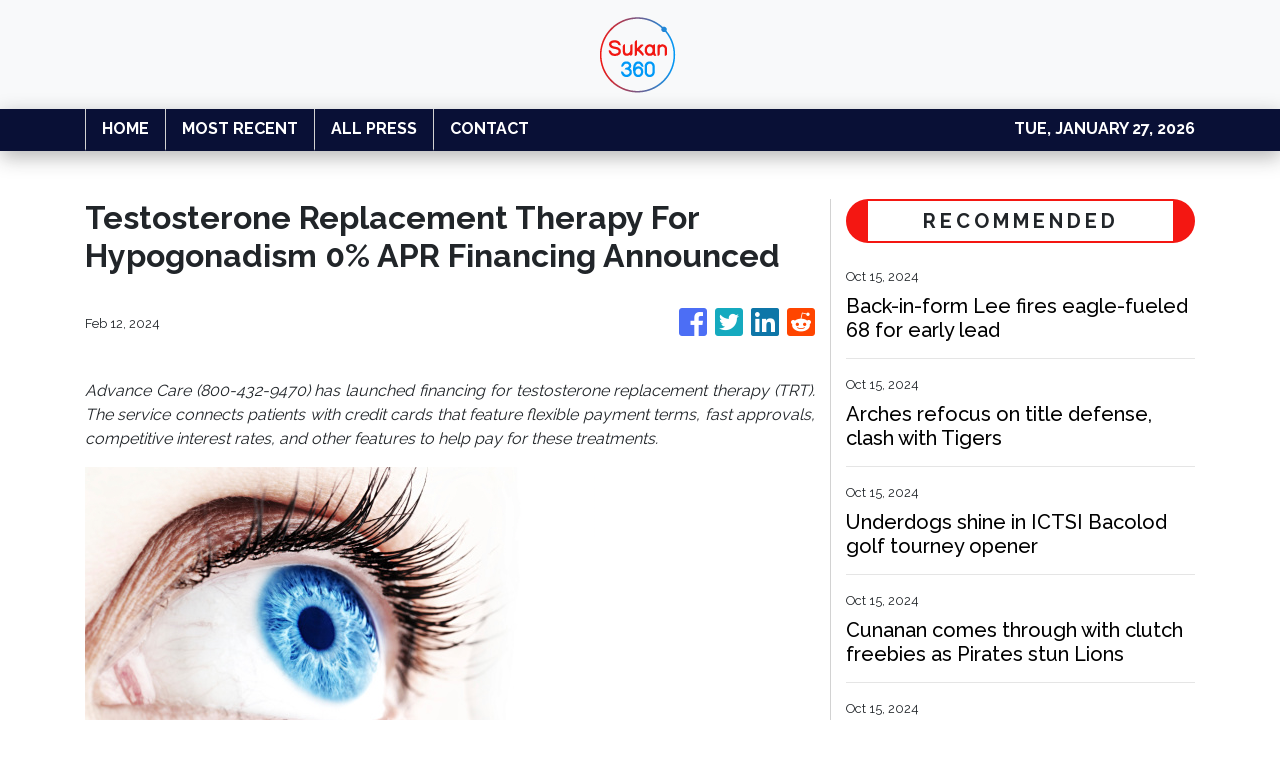

--- FILE ---
content_type: text/html
request_url: https://sukan360.com/news/testosterone-replacement-therapy-for-hypogonadism-0-apr-financing-announced/465242
body_size: 849
content:
<!DOCTYPE html>
<html lang="en">
  <head>
    <meta charset="utf-8" />
    <title>Sukan360 - Malaysia Sports News</title>
    <base href="/" />
    <meta name="title" content="Sukan360 - Malaysia Sports News" />
    <meta
      name="description"
      content="Reporting on the latest Malaysia sports news along with international sports scene. We're determined to bring Malaysians with the coverage of as many sports as possible."
    />
    <meta name="viewport" content="width=device-width, initial-scale=1" />
    <link rel="icon" type="image/x-icon" href="favicon.ico" />

    
    <meta property="og:title" content="Sukan360 - Malaysia Sports News" />
    <meta
      property="og:description"
      content="Reporting on the latest Malaysia sports news along with international sports scene. We're determined to bring Malaysians with the coverage of as many sports as possible."
    />
    <meta property="og:image" content="assets/img/logo.png" />
    <meta property="article:publisher" content="Sukan360" />
    <meta property="article:author" content="Sukan360" />
    <meta property="twitter:card" content="summary" />
    <meta property="twitter:title" content="Sukan360 - Malaysia Sports News" />
    <meta
      property="twitter:description"
      content="Reporting on the latest Malaysia sports news along with international sports scene. We're determined to bring Malaysians with the coverage of as many sports as possible."
    />
    <meta property="twitter:image" content="assets/img/logo.png" />

    <!-- Google Analytics -->
    <script>
      (function (i, s, o, g, r, a, m) {
        i['GoogleAnalyticsObject'] = r;
        (i[r] =
          i[r] ||
          function () {
            (i[r].q = i[r].q || []).push(arguments);
          }),
          (i[r].l = 1 * new Date());
        (a = s.createElement(o)), (m = s.getElementsByTagName(o)[0]);
        a.async = 1;
        a.src = g;
        m.parentNode.insertBefore(a, m);
      })(window, document, 'script', 'https://www.google-analytics.com/analytics.js', 'ga');

      ga('create', 'UA-97456795-32', 'auto');
      ga('send', 'pageview');
    </script>
  <link rel="stylesheet" href="styles.218505ce4a7368a30515.css"></head>
  <body>
    <app-root></app-root>
  <script src="runtime-es2015.7ce3440f2b7ffcc77475.js" type="module"></script><script src="runtime-es5.7ce3440f2b7ffcc77475.js" nomodule defer></script><script src="polyfills-es5.341d48ffc88eaeae911d.js" nomodule defer></script><script src="polyfills-es2015.95bb65e853d2781ac3bd.js" type="module"></script><script src="scripts.e8829ccd3ea7681ddc31.js" defer></script><script src="main-es2015.a6dfe0b0f6c3c170acd4.js" type="module"></script><script src="main-es5.a6dfe0b0f6c3c170acd4.js" nomodule defer></script></body>
</html>
